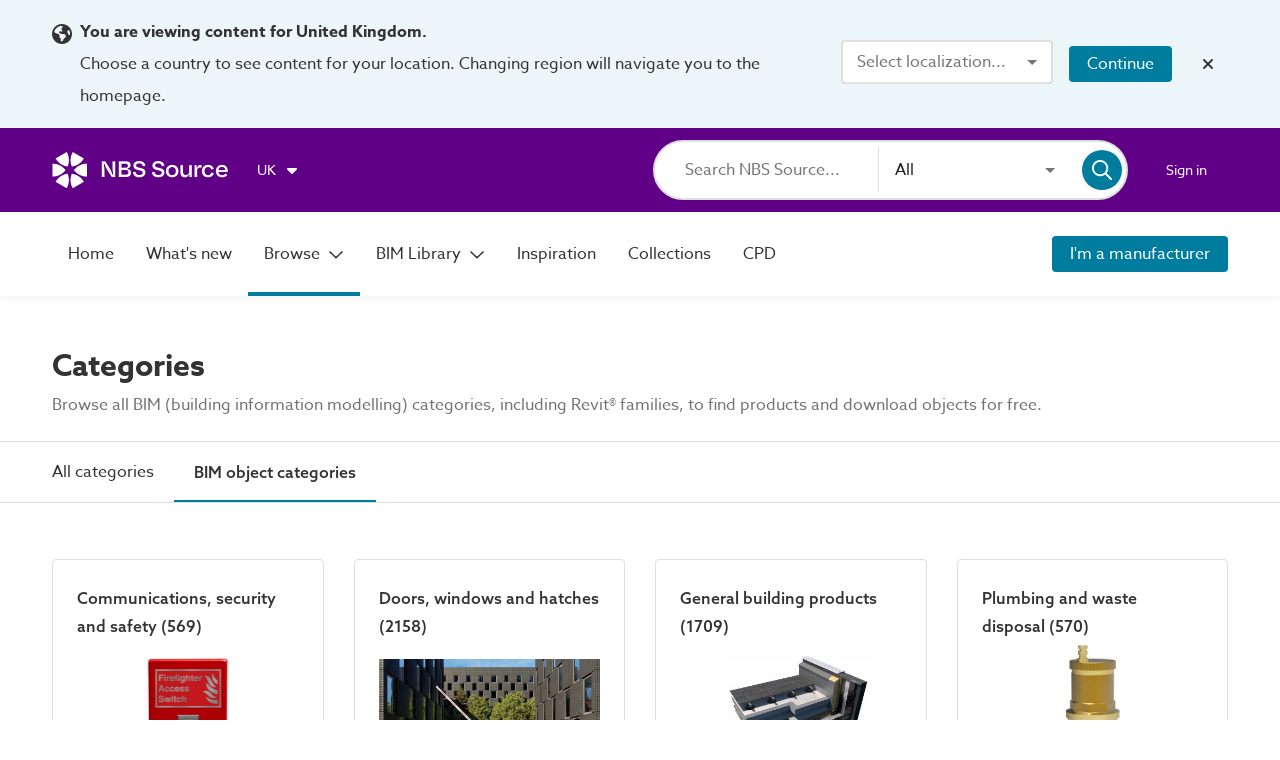

--- FILE ---
content_type: application/javascript; charset=UTF-8
request_url: https://source.thenbs.com/chunk-BUxoUKVJ.js
body_size: 4249
content:
import {E as Ee,m as me,q,F as Fe,J,I}from'./chunk-DS34-AQ9.js';import'./chunk-BHfBqAUk.js';import {N}from'./chunk-DbmFqCl8.js';import {k}from'./chunk-DuHW4qJo.js';import {et as ua,c0 as la,aF as At,D as Do,bM as h,bL as j,as as Zo,I as It,a as F_,aU as d,aq as A,aV as l,E as En,A as An,H as He,g as yn,C as Cn,h as wn,B as Bt,k as Ht,c as it$1,M as Mt,eu as ci,$ as $e,aZ as Hi,Y as Yi,a_ as Iy,a3 as fd,Z as Zw,l as YN,a5 as pd,a8 as NC,q as Yw,J as JN,bH as z,bG as H,j as je$1,bO as vr,a7 as GM,a4 as Qy,bd as Cy,bm as cN,a9 as zy,G as be,bu as _f,bX as Mt$1,bY as x,X as qe$1,c8 as B_,Q as wf,ci as E,R as bf,_ as Df,s as A$1,O,t as Cf,z as Ef,P as pI,b8 as Y,b9 as Z,bz as tS,af as Xw,a$ as yv,b0 as vv,ag as YM,ah as eM,an as Nv,a6 as ON,bf as Dd}from'./main-DQIXUNYE.js';var se=(()=>{let o=class o{constructor(t,i,c,a){this.categoryService=t,this.contentSetService=i,this.rm=c,this.pluginService=a,this.onlyBim=false,this.topLevelSubject=new be,this.ngOnDestroy$=new be;}ngOnInit(){this.retrieveCategories(),this.formatCategoryList(),this.setUpForm(),this.searchCategories();}ngOnDestroy(){this.ngOnDestroy$.next(),this.ngOnDestroy$.complete();}retrieveCategories(){this.topLevelCategories$=this.topLevelSubject.asObservable(),this.allCategories$=this.contentSetService.contentSet$.pipe(_f(this.ngOnDestroy$),wf(()=>this.topLevelSubject.next(E)),bf(t=>this.categoryService.getCategoryByContentSet(t.contentSet.contentSetId,this.pluginService.bimFormats,[t.region],this.onlyBim)),qe$1(t=>t.allCategories),Df(1)),this.allCategories$.pipe(_f(this.ngOnDestroy$),qe$1(t=>t.filter(i=>i.isFriendlyMapped===true)),qe$1(t=>t.map(i=>Y(Z({},i),{route:this.onlyBim?this.rm.categoryBimLandingPage$(i.id,[i.titleSlug]):this.rm.categoryLandingPage$(i.id,[i.titleSlug])})))).subscribe(t=>this.topLevelSubject.next(t));}formatCategoryList(){this.fullCategoryList$=this.allCategories$.pipe(qe$1(t=>{let i=[];t.filter(r=>r.isFriendlyMapped).forEach(r=>{var A;i.push({title:r.title,route:this.toRouterLink(r),cssClass:"top-level",id:r.id}),(A=r.children)==null||A.forEach(f=>{var P;i.push({title:f.title,route:this.toRouterLink(f),cssClass:"second-level",id:f.id}),(P=f.children)==null||P.forEach(u=>{var b;i.push({title:u.title,route:this.toRouterLink(u),cssClass:"third-level",id:u.id}),(b=u.children)==null||b.forEach(v=>{i.push({title:v.title,route:this.toRouterLink(v),cssClass:"fourth-level",id:v.id});});});});});let a=t.filter(r=>!r.isFriendlyMapped);return a!=null&&a.length&&a.forEach(r=>{var A;i.push({title:r.title,route:this.toRouterLink(r),cssClass:"top-level",id:r.id}),(A=r.children)==null||A.forEach(f=>{var P;i.push({title:f.title,route:this.toRouterLink(f),cssClass:"third-level",id:f.id}),(P=f.children)==null||P.forEach(u=>{i.push({title:u.title,route:this.toRouterLink(u),cssClass:"fourth-level",id:u.id});});});}),i}));}toSlugs(t,i){var a;return [...(a=i==null?void 0:i.map(r=>r!=null?r:"-"))!=null?a:[],t]}toRouterLink(t){if(!t.isNavigatable)return null;let i=this.toSlugs(t.titleSlug,t.ancestorTitleSlugs);return this.onlyBim?this.rm.categoryBimLandingPage$(t.id,i):this.rm.categoryLandingPage$(t.id,i)}setUpForm(){this.form=new A$1({search:new O});}searchCategories(){let t=this.form.valueChanges.pipe(Cf({search:""}),Ef(500),qe$1(i=>i.search));this.searchableCategoryList$=pI([t,this.fullCategoryList$]).pipe(qe$1(([i,c])=>c.filter(a=>a.title.toLowerCase().includes(i.toLowerCase()))));}};o.\u0275fac=function(i){return new(i||o)(Do(h),Do(j),Do(Zo),Do(It))},o.\u0275dir=B_({type:o});let e=o;return e})();var je=(e,o)=>o.id;function qe(e,o){if(e&1&&(fd(0,"a",5),Qy(1,"app-category-tile",11),pd()),e&2){let n=o.$implicit,t=YM(3);zy("appNavigationRouterLink",n.route),NC(),zy("title",n.title)("count",n.productCount)("image",n.image)("brands",n.brands)("brandCount",n.brandMetadata.total)("showBimTag",t.onlyBim);}}function Je(e,o){if(e&1&&(fd(0,"a",5),ON(1),pd()),e&2){let n=YM().$implicit;zy("appNavigationRouterLink",n.route),NC(),Dd(" ",n.title," ");}}function Qe(e,o){if(e&1&&ON(0),e&2){let n=YM().$implicit;Dd(" ",n.title," ");}}function Ze(e,o){if(e&1&&(fd(0,"li",14),Zw(1,Je,2,2,"a",5)(2,Qe,1,1),pd()),e&2){let n=o.$implicit;zy("ngClass",n.cssClass),NC(),Yw(n.route?1:2);}}function et(e,o){if(e&1&&(fd(0,"section",13)(1,"ul"),Xw(2,Ze,3,2,"li",14,je),pd()()),e&2){let n=YM(),t=YM(3);Nv("three-columns",n.length>9)("search-active",(t.form.controls.search.value==null?null:t.form.controls.search.value.length)>0),NC(2),eM(n);}}function tt(e,o){e&1&&(fd(0,"p"),GM(1,2),pd());}function it(e,o){if(e&1&&(Zw(0,et,4,4,"section",12),Zw(1,tt,2,0,"p")),e&2){let n=o;Yw(n.length>0?0:-1),NC(),Yw(n.length===0?1:-1);}}function ot(e,o){if(e&1&&(fd(0,"section",4),Xw(1,qe,2,7,"a",5,je),pd(),fd(3,"h2",6),GM(4,0),pd(),fd(5,"p"),yv(6,1),Qy(7,"app-name"),vv(),pd(),fd(8,"section",7)(9,"form",8)(10,"mat-form-field"),Qy(11,"mat-icon",9)(12,"input",10),pd()()(),Zw(13,it,2,2),YN(14,"async")),e&2){let n,t=YM(),i=YM();NC(),eM(t),NC(8),zy("formGroup",i.form),NC(3),zy("placeholder",i.searchPlaceholder),NC(),Yw((n=JN(14,3,i.searchableCategoryList$))?13:-1,n);}}function nt(e,o){e&1&&Qy(0,"app-categories-not-found",3),e&2&&zy("forceBrowseAllCategories",true);}function at(e,o){if(e&1&&Zw(0,ot,15,5)(1,nt,1,1,"app-categories-not-found",3),e&2){let n=o;Yw(n!=null&&n.length?0:1);}}var Ve=(()=>{let o=class o extends se{constructor(t,i,c,a){super(t,i,c,a),this.searchPlaceholder=$localize`:@@CategoryBimListComponent.SearchPlaceholder:Search category...`,this.onlyBim=true;}};o.\u0275fac=function(i){return new(i||o)(Do(h),Do(j),Do(Zo),Do(It))},o.\u0275cmp=F_({type:o,selectors:[["app-category-bim-list"]],features:[Iy],decls:4,vars:5,consts:()=>{let t;t=$localize`:CategoryBimListComponent.input.aria-label|Accessible label@@2abf593b97a3996d54ca␟b9bb7e4cd2c07225cc48a90b5ca3f1be19bc0ac3␟1947921288301425326:Search`;let i;i=$localize`:CategoryBimListComponent.h2|Section heading@@deffae5056ddde2eb41d␟2404df577faf58620184aec84f8d341850785c1f␟7298489529870642177:Full BIM category list`;let c;c=$localize`:CategoryBimListComponent.p|Paragraph@@CategoryBimListComponent.ViewAllBIMCategoriesText␟5feae60acefd38c230b20819e9230b75f355621e␟1827762153625264949: View all BIM categories on ${"\uFFFD#7\uFFFD"}:START_TAG_APP_NAME:${"\uFFFD/#7\uFFFD"}:CLOSE_TAG_APP_NAME: or search to find a specific BIM category. `;let a;return a=$localize`:CategoryBimListComponent.p|Paragraph@@77c80a6c8ed8533bb765␟1928cc03fbe5508b25a21eaee18e5f72f1d711c2␟6105147282780097265:No results`,[i,c,a,[3,"forceBrowseAllCategories"],[1,"category-tiles-section"],[3,"appNavigationRouterLink"],[1,"bold"],[1,"category-search-container"],[3,"formGroup"],["matIconPrefix","","svgIcon","far:magnifying-glass"],["formControlName","search","matInput","","name","search","aria-label",t,"autocomplete","off",3,"placeholder"],[3,"title","count","image","brands","brandCount","showBimTag"],[1,"category-list",3,"three-columns","search-active"],[1,"category-list"],[3,"ngClass"]]},template:function(i,c){if(i&1&&(fd(0,"app-view-container"),Zw(1,at,2,1),YN(2,"withSpinner"),YN(3,"async"),pd()),i&2){let a;NC(),Yw((a=JN(3,3,JN(2,1,c.topLevelCategories$)))?1:-1,a);}},dependencies:[d,A,Ee,l,En,An,He,yn,Cn,wn,Bt,Ht,it$1,Mt,ci,$e,Hi,me,Yi,N],styles:["@keyframes _ngcontent-%COMP%_fade-in-out{0%{opacity:1}to{opacity:.5}}[_nghost-%COMP%]{display:flex;flex-direction:column;padding:3rem 0}[_nghost-%COMP%]   h1[_ngcontent-%COMP%], [_nghost-%COMP%]   h2[_ngcontent-%COMP%]{color:#333;margin:0}[_nghost-%COMP%]   h2[_ngcontent-%COMP%]{font-size:1.875rem}[_nghost-%COMP%]   p[_ngcontent-%COMP%]{padding-bottom:1.25rem;color:#737373}[_nghost-%COMP%]   .category-tiles-section[_ngcontent-%COMP%]{display:grid;place-items:start center;grid-gap:1.875rem;margin:.5rem 0 6rem;grid-template-columns:repeat(auto-fill,minmax(260px,1fr))}[_nghost-%COMP%]   .category-tiles-section[_ngcontent-%COMP%]   a[_ngcontent-%COMP%]{width:100%}[_nghost-%COMP%]   .category-list[_ngcontent-%COMP%]:not(.search-active)   li.top-level[_ngcontent-%COMP%]{font-size:1.25rem;font-weight:600;margin-bottom:1rem}[_nghost-%COMP%]   .category-list[_ngcontent-%COMP%]:not(.search-active)   li.second-level[_ngcontent-%COMP%]{font-size:1.125rem;font-weight:500;margin-top:1.5rem}[_nghost-%COMP%]   .category-list[_ngcontent-%COMP%]:not(.search-active)   li.third-level[_ngcontent-%COMP%]{font-weight:500;margin-top:.75rem}[_nghost-%COMP%]   .category-list.three-columns[_ngcontent-%COMP%]{column-count:3}@media screen and (max-width: 800px){[_nghost-%COMP%]   .category-list.three-columns[_ngcontent-%COMP%]{column-count:2}}@media screen and (max-width: 500px){[_nghost-%COMP%]   .category-list.three-columns[_ngcontent-%COMP%]{column-count:1}}[_nghost-%COMP%]   .category-list[_ngcontent-%COMP%]   ul[_ngcontent-%COMP%]{list-style-type:none;margin:0;padding:0;margin-bottom:2rem}[_nghost-%COMP%]   .category-list[_ngcontent-%COMP%]   ul[_ngcontent-%COMP%]   li[_ngcontent-%COMP%]{margin:.5rem 0}[_nghost-%COMP%]   .category-list[_ngcontent-%COMP%]   ul[_ngcontent-%COMP%]   li[_ngcontent-%COMP%]   a[_ngcontent-%COMP%]{color:#333}[_nghost-%COMP%]   .category-list[_ngcontent-%COMP%]   ul[_ngcontent-%COMP%]   li[_ngcontent-%COMP%]   a[_ngcontent-%COMP%]:hover{text-decoration:underline}[_nghost-%COMP%]   .category-search-container[_ngcontent-%COMP%]{margin-bottom:2rem}[_nghost-%COMP%]   .category-search-container[_ngcontent-%COMP%]   form[_ngcontent-%COMP%]{display:flex;flex-direction:column;width:100%}[_nghost-%COMP%]   .category-search-container[_ngcontent-%COMP%]   form[_ngcontent-%COMP%]   mat-icon[_ngcontent-%COMP%]{color:#dbe0de}[_nghost-%COMP%]   .category-search-container[_ngcontent-%COMP%]   form[_ngcontent-%COMP%]   mat-form-field[_ngcontent-%COMP%]{max-width:26rem}@media screen and (max-width: 800px){[_nghost-%COMP%]   .category-search-container[_ngcontent-%COMP%]   form[_ngcontent-%COMP%]   mat-form-field[_ngcontent-%COMP%]{width:100%;max-width:none}}"],changeDetection:0});let e=o;return e})();var Xe=(e,o)=>o.id;function rt(e,o){if(e&1&&(fd(0,"a",4),Qy(1,"app-category-tile",11),pd()),e&2){let n=o.$implicit,t=YM(2);zy("appNavigationRouterLink",n.route),NC(),zy("title",n.title)("count",n.productCount)("image",n.image)("brands",n.brands)("brandCount",n.brandMetadata.total)("showBimTag",t.onlyBim);}}function ct(e,o){if(e&1&&(fd(0,"a",4),ON(1),pd()),e&2){let n=YM().$implicit;zy("appNavigationRouterLink",n.route),NC(),Dd(" ",n.title," ");}}function st(e,o){if(e&1&&ON(0),e&2){let n=YM().$implicit;Dd(" ",n.title," ");}}function _t(e,o){if(e&1&&(fd(0,"li",14),Zw(1,ct,2,2,"a",4)(2,st,1,1),pd()),e&2){let n=o.$implicit;zy("ngClass",n.cssClass),NC(),Yw(n.route?1:2);}}function lt(e,o){if(e&1&&(fd(0,"section",13)(1,"ul"),Xw(2,_t,3,2,"li",14,Xe),pd()()),e&2){let n=YM(),t=YM(2);Nv("three-columns",n.length>9)("search-active",(t.form.controls.search.value==null?null:t.form.controls.search.value.length)>0),NC(2),eM(n);}}function mt(e,o){e&1&&(fd(0,"p"),GM(1,2),pd());}function Ct(e,o){if(e&1&&(Zw(0,lt,4,4,"section",12),Zw(1,mt,2,0,"p")),e&2){let n=o;Yw(n.length>0?0:-1),NC(),Yw(n.length===0?1:-1);}}function gt(e,o){if(e&1&&(fd(0,"section",3),Xw(1,rt,2,7,"a",4,Xe),pd(),fd(3,"h2",5),GM(4,0),pd(),fd(5,"p"),yv(6,1),Qy(7,"app-name"),vv(),pd(),fd(8,"section",6)(9,"form",7)(10,"mat-form-field",8),Qy(11,"mat-icon",9)(12,"input",10),pd()()(),Zw(13,Ct,2,2),YN(14,"async")),e&2){let n,t=YM();NC(),eM(o),NC(8),zy("formGroup",t.form),NC(3),zy("placeholder",t.searchPlaceholder),NC(),Yw((n=JN(14,3,t.searchableCategoryList$))?13:-1,n);}}var ze=(()=>{let o=class o extends se{constructor(t,i,c,a){super(t,i,c,a),this.searchPlaceholder=$localize`:@@CategoryListComponent.SearchPlaceholder:Search category...`,this.onlyBim=false;}};o.\u0275fac=function(i){return new(i||o)(Do(h),Do(j),Do(Zo),Do(It))},o.\u0275cmp=F_({type:o,selectors:[["app-category-list"]],features:[Iy],decls:4,vars:5,consts:()=>{let t;t=$localize`:CategoryListComponent.input.aria-label|Accessible label@@04baded9efbf7c4ebae8␟77939b0183893da44fca4497d3d8f11fbbde8a03␟3975148652582510180:Search`;let i;i=$localize`:CategoryListComponent.h2|Section heading@@6a99bebabcc7dcbaa6dc␟b1682faa30f5e5cfcaffd5b71ac7597ed8ad79a8␟2821081077622530066:Full category list`;let c;c=$localize`:CategoryListComponent.p|Paragraph@@CategoryListComponent.ViewAllCategoriesText␟085226a5a097cd871a1f5eeff087a82a0e6c8f48␟6280957006069821775: View all categories on ${"\uFFFD#7\uFFFD"}:START_TAG_APP_NAME:${"\uFFFD/#7\uFFFD"}:CLOSE_TAG_APP_NAME: or search to find a specific category. `;let a;return a=$localize`:CategoryListComponent.p|Paragraph@@2f6d311b5cf87ab391fc␟f41cf1bb115d08134716234aa66442be4e3e81cb␟4343820245426157307:No results`,[i,c,a,[1,"category-tiles-section"],[3,"appNavigationRouterLink"],[1,"bold"],[1,"category-search-container"],[3,"formGroup"],["cirrusKeyboardFocus",""],["matIconPrefix","","svgIcon","far:magnifying-glass"],["formControlName","search","matInput","","name","search","aria-label",t,"autocomplete","off",3,"placeholder"],[3,"title","count","image","brands","brandCount","showBimTag"],[1,"category-list",3,"three-columns","search-active"],[1,"category-list"],[3,"ngClass"]]},template:function(i,c){if(i&1&&(fd(0,"app-view-container"),Zw(1,gt,15,5),YN(2,"withSpinner"),YN(3,"async"),pd()),i&2){let a;NC(),Yw((a=JN(3,3,JN(2,1,c.topLevelCategories$)))?1:-1,a);}},dependencies:[d,A,Ee,l,En,An,He,yn,Cn,wn,Bt,Ht,it$1,k,Mt,ci,$e,Hi,Yi,N],styles:["@keyframes _ngcontent-%COMP%_fade-in-out{0%{opacity:1}to{opacity:.5}}[_nghost-%COMP%]{display:flex;flex-direction:column;padding:3rem 0}[_nghost-%COMP%]   h1[_ngcontent-%COMP%], [_nghost-%COMP%]   h2[_ngcontent-%COMP%]{color:#333;margin:0}[_nghost-%COMP%]   h2[_ngcontent-%COMP%]{font-size:1.875rem}[_nghost-%COMP%]   p[_ngcontent-%COMP%]{padding-bottom:1.25rem;color:#737373}[_nghost-%COMP%]   .category-tiles-section[_ngcontent-%COMP%]{display:grid;place-items:start center;grid-gap:1.875rem;margin:.5rem 0 6rem;grid-template-columns:repeat(auto-fill,minmax(260px,1fr))}[_nghost-%COMP%]   .category-tiles-section[_ngcontent-%COMP%]   a[_ngcontent-%COMP%]{width:100%}[_nghost-%COMP%]   .category-list[_ngcontent-%COMP%]:not(.search-active)   li.top-level[_ngcontent-%COMP%]{font-size:1.25rem;font-weight:600;margin-bottom:1rem}[_nghost-%COMP%]   .category-list[_ngcontent-%COMP%]:not(.search-active)   li.second-level[_ngcontent-%COMP%]{font-size:1.125rem;font-weight:500;margin-top:1.5rem}[_nghost-%COMP%]   .category-list[_ngcontent-%COMP%]:not(.search-active)   li.third-level[_ngcontent-%COMP%]{font-weight:500;margin-top:.75rem}[_nghost-%COMP%]   .category-list.three-columns[_ngcontent-%COMP%]{column-count:3}@media screen and (max-width: 800px){[_nghost-%COMP%]   .category-list.three-columns[_ngcontent-%COMP%]{column-count:2}}@media screen and (max-width: 500px){[_nghost-%COMP%]   .category-list.three-columns[_ngcontent-%COMP%]{column-count:1}}[_nghost-%COMP%]   .category-list[_ngcontent-%COMP%]   ul[_ngcontent-%COMP%]{list-style-type:none;margin:0;padding:0;margin-bottom:2rem}[_nghost-%COMP%]   .category-list[_ngcontent-%COMP%]   ul[_ngcontent-%COMP%]   li[_ngcontent-%COMP%]{margin:.5rem 0}[_nghost-%COMP%]   .category-list[_ngcontent-%COMP%]   ul[_ngcontent-%COMP%]   li[_ngcontent-%COMP%]   a[_ngcontent-%COMP%]{color:#333}[_nghost-%COMP%]   .category-list[_ngcontent-%COMP%]   ul[_ngcontent-%COMP%]   li[_ngcontent-%COMP%]   a[_ngcontent-%COMP%]:hover{text-decoration:underline}[_nghost-%COMP%]   .category-search-container[_ngcontent-%COMP%]{margin-bottom:2rem}[_nghost-%COMP%]   .category-search-container[_ngcontent-%COMP%]   form[_ngcontent-%COMP%]{display:flex;flex-direction:column;width:100%}[_nghost-%COMP%]   .category-search-container[_ngcontent-%COMP%]   form[_ngcontent-%COMP%]   mat-icon[_ngcontent-%COMP%]{color:#dbe0de}[_nghost-%COMP%]   .category-search-container[_ngcontent-%COMP%]   form[_ngcontent-%COMP%]   mat-form-field[_ngcontent-%COMP%]{max-width:26rem}@media screen and (max-width: 800px){[_nghost-%COMP%]   .category-search-container[_ngcontent-%COMP%]   form[_ngcontent-%COMP%]   mat-form-field[_ngcontent-%COMP%]{width:100%;max-width:none}}"],changeDetection:0});let e=o;return e})();function pt(e,o){e&1&&(fd(0,"p"),GM(1,2),pd());}function dt(e,o){e&1&&(fd(0,"p"),GM(1,3),pd());}function ft(e,o){e&1&&Qy(0,"router-outlet");}var Ke=(()=>{let o=class o{constructor(t,i,c,a,r,A){var f,P,u;this.rm=t,this.router=i,this.route=c,this.region=a,this.categoryTabManager=r,this.isBimCategories=false,this.ngUnsubscribe=new be,r.enableTabBar(!A.isPluginMode()),(u=(P=(f=this.router)==null?void 0:f.events)==null?void 0:P.pipe(_f(this.ngUnsubscribe),Mt$1(b=>b instanceof x)))==null||u.subscribe(()=>{var b,v,pe;this.isBimCategories=(pe=(v=(b=this.route.firstChild)==null?void 0:b.snapshot.data)==null?void 0:v[At.OnlyBimObjects])!=null?pe:false;});}ngOnInit(){this.regionOptions$=this.region.regionWithOptions$.pipe(qe$1(t=>t.options)),this.setupTabs();}ngOnDestroy(){this.ngUnsubscribe.next(),this.ngUnsubscribe.complete();}setupTabs(){this.navLinks=[new J(I.AllCategories,this.rm.browseCategories$()),new J(I.BimCategories,this.rm.browseBimCategories$())];}};o.\u0275fac=function(i){return new(i||o)(Do(Zo),Do(z),Do(H),Do(je$1),Do(q),Do(It))},o.\u0275cmp=F_({type:o,selectors:[["app-categories"]],decls:8,vars:3,consts:()=>{let t;t=$localize`:CategoriesComponent.h1|Page title@@2db90e1c12551bab2922␟b4c5e1713cb0d06674cc45ebb95e3e06eac36e3d␟3332221430170806012:Categories`;let i;i=$localize`:CategoriesComponent.p|Paragraph@@b5035b0babe6620738f6␟ef5236b68dd05e7ea1ee99dfe43d0491d61e33f7␟1152928510281604598: Browse all BIM (building information modelling) categories, including Revit® families, to find products and download objects for free. `;let c;return c=$localize`:CategoriesComponent.p|Paragraph@@614c238025cc54fb45be␟78dc7a3480766784377664e1d2b5a74f4e1aaaf5␟2114175235733923433:Browse all categories to find the products you are looking for.`,[["pageContent",""],t,i,c,[3,"navLinks","pageContent"]]},template:function(i,c){if(i&1&&(fd(0,"app-view-container")(1,"h1"),GM(2,1),pd(),Zw(3,pt,2,0,"p")(4,dt,2,0,"p"),pd(),Qy(5,"app-categories-nav-bar",4),Cy(6,ft,1,0,"ng-template",null,0,tS)),i&2){let a=cN(7);NC(3),Yw(c.isBimCategories?3:4),NC(2),zy("navLinks",c.navLinks)("pageContent",a);}},dependencies:[d,Fe,vr],styles:["@keyframes _ngcontent-%COMP%_fade-in-out{0%{opacity:1}to{opacity:.5}}[_nghost-%COMP%]{display:flex;flex-direction:column;padding:3rem 0}h1[_ngcontent-%COMP%], h2[_ngcontent-%COMP%]{color:#333;margin:0}h2[_ngcontent-%COMP%]{font-size:1.875rem}p[_ngcontent-%COMP%]{padding-bottom:1.25rem;color:#737373}"],changeDetection:0});let e=o;return e})();var Gi=[{path:"",component:Ke,data:{[At.HrefLangOptions]:{include:true}},children:[{path:"",component:ze,data:{[At.PageTitle]:"Categories",[At.PageDescription]:"Categories page to browse categories and to search for a specific category."}},{path:"bim",component:Ve,data:{[At.PageTitle]:"BIM objects & Revit Families (Free to download)",[At.PageDescription]:"Categories page to browse categories and to search for a specific category.",[At.OnlyBimObjects]:true,[At.MetadataRouteType]:la.Bim,[At.MetadataRouteTypeInfluence]:ua.Description}}]}];export{Gi as routes};